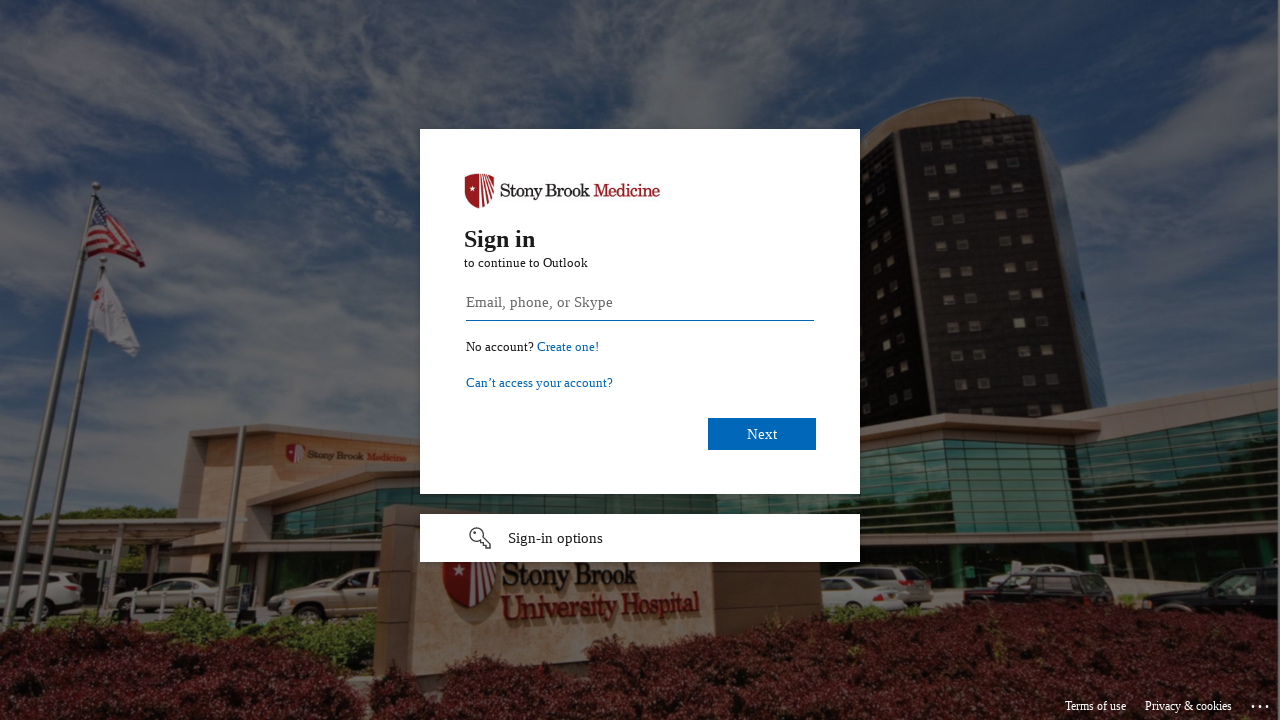

--- FILE ---
content_type: text/html; charset=utf-8
request_url: https://login.microsoftonline.com/common/oauth2/authorize?client_id=00000002-0000-0ff1-ce00-000000000000&redirect_uri=https%3a%2f%2foutlook.office365.com%2fowa%2f&resource=00000002-0000-0ff1-ce00-000000000000&response_mode=form_post&response_type=code+id_token&scope=openid&msafed=1&msaredir=1&client-request-id=bc34de1e-4ed4-7b8a-fa8e-e269a062e03a&protectedtoken=true&claims=%7b%22id_token%22%3a%7b%22xms_cc%22%3a%7b%22values%22%3a%5b%22CP1%22%5d%7d%7d%7d&domain_hint=sbumed.org&nonce=638048948298884885.586c8d1c-a794-4abd-9c08-92254bcea977&state=Dcs7DoMwEEVRG1aSJp3Bccb4TYGylvFHERIWEgjYPi7O7a5WSvVN12jbosL0hSUwwTEAAvzgMSXkTzISmAxJzIaThWHnPMVUhEPQ7X2N2y3jby-y1vmIZy152Pb_-8rzXWKVZX0A&sso_reload=true
body_size: 15763
content:


<!-- Copyright (C) Microsoft Corporation. All rights reserved. -->
<!DOCTYPE html>
<html dir="ltr" class="" lang="en">
<head>
    <title>Sign in to Outlook</title>
    <meta http-equiv="Content-Type" content="text/html; charset=UTF-8">
    <meta http-equiv="X-UA-Compatible" content="IE=edge">
    <meta name="viewport" content="width=device-width, initial-scale=1.0, maximum-scale=2.0, user-scalable=yes">
    <meta http-equiv="Pragma" content="no-cache">
    <meta http-equiv="Expires" content="-1">
    <link rel="preconnect" href="https://aadcdn.msauth.net" crossorigin>
<meta http-equiv="x-dns-prefetch-control" content="on">
<link rel="dns-prefetch" href="//aadcdn.msauth.net">
<link rel="dns-prefetch" href="//aadcdn.msftauth.net">

    <meta name="PageID" content="ConvergedSignIn" />
    <meta name="SiteID" content="" />
    <meta name="ReqLC" content="1033" />
    <meta name="LocLC" content="en-US" />


        <meta name="format-detection" content="telephone=no" />

    <noscript>
        <meta http-equiv="Refresh" content="0; URL=https://login.microsoftonline.com/jsdisabled" />
    </noscript>

    
    
<meta name="robots" content="none" />

<script type="text/javascript" nonce='oafs3NJJOP-OXP7oBD0R9Q'>//<![CDATA[
$Config={"fShowPersistentCookiesWarning":false,"urlMsaSignUp":"https://outlook.office365.com/owa/","urlMsaLogout":"https://login.live.com/logout.srf?iframed_by=https%3a%2f%2flogin.microsoftonline.com","urlOtherIdpForget":"https://login.live.com/forgetme.srf?iframed_by=https%3a%2f%2flogin.microsoftonline.com","showCantAccessAccountLink":true,"arrExternalTrustedRealmFederatedIdps":[{"IdpType":400,"IdpSignInUrl":"https://outlook.office365.com/owa/?idp_hint=github.com","DisplayName":"GitHub","Promoted":false}],"fEnableShowResendCode":true,"iShowResendCodeDelay":90000,"sSMSCtryPhoneData":"AF~Afghanistan~93!!!AX~Åland Islands~358!!!AL~Albania~355!!!DZ~Algeria~213!!!AS~American Samoa~1!!!AD~Andorra~376!!!AO~Angola~244!!!AI~Anguilla~1!!!AG~Antigua and Barbuda~1!!!AR~Argentina~54!!!AM~Armenia~374!!!AW~Aruba~297!!!AC~Ascension Island~247!!!AU~Australia~61!!!AT~Austria~43!!!AZ~Azerbaijan~994!!!BS~Bahamas~1!!!BH~Bahrain~973!!!BD~Bangladesh~880!!!BB~Barbados~1!!!BY~Belarus~375!!!BE~Belgium~32!!!BZ~Belize~501!!!BJ~Benin~229!!!BM~Bermuda~1!!!BT~Bhutan~975!!!BO~Bolivia~591!!!BQ~Bonaire~599!!!BA~Bosnia and Herzegovina~387!!!BW~Botswana~267!!!BR~Brazil~55!!!IO~British Indian Ocean Territory~246!!!VG~British Virgin Islands~1!!!BN~Brunei~673!!!BG~Bulgaria~359!!!BF~Burkina Faso~226!!!BI~Burundi~257!!!CV~Cabo Verde~238!!!KH~Cambodia~855!!!CM~Cameroon~237!!!CA~Canada~1!!!KY~Cayman Islands~1!!!CF~Central African Republic~236!!!TD~Chad~235!!!CL~Chile~56!!!CN~China~86!!!CX~Christmas Island~61!!!CC~Cocos (Keeling) Islands~61!!!CO~Colombia~57!!!KM~Comoros~269!!!CG~Congo~242!!!CD~Congo (DRC)~243!!!CK~Cook Islands~682!!!CR~Costa Rica~506!!!CI~Côte d\u0027Ivoire~225!!!HR~Croatia~385!!!CU~Cuba~53!!!CW~Curaçao~599!!!CY~Cyprus~357!!!CZ~Czechia~420!!!DK~Denmark~45!!!DJ~Djibouti~253!!!DM~Dominica~1!!!DO~Dominican Republic~1!!!EC~Ecuador~593!!!EG~Egypt~20!!!SV~El Salvador~503!!!GQ~Equatorial Guinea~240!!!ER~Eritrea~291!!!EE~Estonia~372!!!ET~Ethiopia~251!!!FK~Falkland Islands~500!!!FO~Faroe Islands~298!!!FJ~Fiji~679!!!FI~Finland~358!!!FR~France~33!!!GF~French Guiana~594!!!PF~French Polynesia~689!!!GA~Gabon~241!!!GM~Gambia~220!!!GE~Georgia~995!!!DE~Germany~49!!!GH~Ghana~233!!!GI~Gibraltar~350!!!GR~Greece~30!!!GL~Greenland~299!!!GD~Grenada~1!!!GP~Guadeloupe~590!!!GU~Guam~1!!!GT~Guatemala~502!!!GG~Guernsey~44!!!GN~Guinea~224!!!GW~Guinea-Bissau~245!!!GY~Guyana~592!!!HT~Haiti~509!!!HN~Honduras~504!!!HK~Hong Kong SAR~852!!!HU~Hungary~36!!!IS~Iceland~354!!!IN~India~91!!!ID~Indonesia~62!!!IR~Iran~98!!!IQ~Iraq~964!!!IE~Ireland~353!!!IM~Isle of Man~44!!!IL~Israel~972!!!IT~Italy~39!!!JM~Jamaica~1!!!JP~Japan~81!!!JE~Jersey~44!!!JO~Jordan~962!!!KZ~Kazakhstan~7!!!KE~Kenya~254!!!KI~Kiribati~686!!!KR~Korea~82!!!KW~Kuwait~965!!!KG~Kyrgyzstan~996!!!LA~Laos~856!!!LV~Latvia~371!!!LB~Lebanon~961!!!LS~Lesotho~266!!!LR~Liberia~231!!!LY~Libya~218!!!LI~Liechtenstein~423!!!LT~Lithuania~370!!!LU~Luxembourg~352!!!MO~Macao SAR~853!!!MG~Madagascar~261!!!MW~Malawi~265!!!MY~Malaysia~60!!!MV~Maldives~960!!!ML~Mali~223!!!MT~Malta~356!!!MH~Marshall Islands~692!!!MQ~Martinique~596!!!MR~Mauritania~222!!!MU~Mauritius~230!!!YT~Mayotte~262!!!MX~Mexico~52!!!FM~Micronesia~691!!!MD~Moldova~373!!!MC~Monaco~377!!!MN~Mongolia~976!!!ME~Montenegro~382!!!MS~Montserrat~1!!!MA~Morocco~212!!!MZ~Mozambique~258!!!MM~Myanmar~95!!!NA~Namibia~264!!!NR~Nauru~674!!!NP~Nepal~977!!!NL~Netherlands~31!!!NC~New Caledonia~687!!!NZ~New Zealand~64!!!NI~Nicaragua~505!!!NE~Niger~227!!!NG~Nigeria~234!!!NU~Niue~683!!!NF~Norfolk Island~672!!!KP~North Korea~850!!!MK~North Macedonia~389!!!MP~Northern Mariana Islands~1!!!NO~Norway~47!!!OM~Oman~968!!!PK~Pakistan~92!!!PW~Palau~680!!!PS~Palestinian Authority~970!!!PA~Panama~507!!!PG~Papua New Guinea~675!!!PY~Paraguay~595!!!PE~Peru~51!!!PH~Philippines~63!!!PL~Poland~48!!!PT~Portugal~351!!!PR~Puerto Rico~1!!!QA~Qatar~974!!!RE~Réunion~262!!!RO~Romania~40!!!RU~Russia~7!!!RW~Rwanda~250!!!BL~Saint Barthélemy~590!!!KN~Saint Kitts and Nevis~1!!!LC~Saint Lucia~1!!!MF~Saint Martin~590!!!PM~Saint Pierre and Miquelon~508!!!VC~Saint Vincent and the Grenadines~1!!!WS~Samoa~685!!!SM~San Marino~378!!!ST~São Tomé and Príncipe~239!!!SA~Saudi Arabia~966!!!SN~Senegal~221!!!RS~Serbia~381!!!SC~Seychelles~248!!!SL~Sierra Leone~232!!!SG~Singapore~65!!!SX~Sint Maarten~1!!!SK~Slovakia~421!!!SI~Slovenia~386!!!SB~Solomon Islands~677!!!SO~Somalia~252!!!ZA~South Africa~27!!!SS~South Sudan~211!!!ES~Spain~34!!!LK~Sri Lanka~94!!!SH~St Helena, Ascension, and Tristan da Cunha~290!!!SD~Sudan~249!!!SR~Suriname~597!!!SJ~Svalbard~47!!!SZ~Swaziland~268!!!SE~Sweden~46!!!CH~Switzerland~41!!!SY~Syria~963!!!TW~Taiwan~886!!!TJ~Tajikistan~992!!!TZ~Tanzania~255!!!TH~Thailand~66!!!TL~Timor-Leste~670!!!TG~Togo~228!!!TK~Tokelau~690!!!TO~Tonga~676!!!TT~Trinidad and Tobago~1!!!TA~Tristan da Cunha~290!!!TN~Tunisia~216!!!TR~Turkey~90!!!TM~Turkmenistan~993!!!TC~Turks and Caicos Islands~1!!!TV~Tuvalu~688!!!VI~U.S. Virgin Islands~1!!!UG~Uganda~256!!!UA~Ukraine~380!!!AE~United Arab Emirates~971!!!GB~United Kingdom~44!!!US~United States~1!!!UY~Uruguay~598!!!UZ~Uzbekistan~998!!!VU~Vanuatu~678!!!VA~Vatican City~39!!!VE~Venezuela~58!!!VN~Vietnam~84!!!WF~Wallis and Futuna~681!!!YE~Yemen~967!!!ZM~Zambia~260!!!ZW~Zimbabwe~263","fUseInlinePhoneNumber":true,"fDetectBrowserCapabilities":true,"fUseMinHeight":true,"fShouldSupportTargetCredentialForRecovery":true,"fAvoidNewOtcGenerationWhenAlreadySent":true,"fUseCertificateInterstitialView":true,"fIsPasskeySupportEnabled":true,"arrPromotedFedCredTypes":[],"fShowUserAlreadyExistErrorHandling":true,"fBlockOnAppleEmailClaimError":true,"fIsVerifiableCredentialsSupportEnabled":true,"iVerifiableCredentialPresentationPollingIntervalSeconds":0.5,"iVerifiableCredentialPresentationPollingTimeoutSeconds":300,"fIsQrPinEnabled":true,"fPasskeyAssertionRedirect":true,"fFixUrlExternalIdpFederation":true,"fEnableBackButtonBugFix":true,"fEnableTotalLossRecovery":true,"fUpdatePromotedCredTypesOrder":true,"fUseNewPromotedCredsComponent":true,"urlSessionState":"https://login.microsoftonline.com/common/DeviceCodeStatus","urlResetPassword":"https://passwordreset.microsoftonline.com/?ru=https%3a%2f%2flogin.microsoftonline.com%2fcommon%2freprocess%3fctx%[base64]\u0026mkt=en-US\u0026hosted=0\u0026device_platform=macOS","urlMsaResetPassword":"https://account.live.com/password/reset?wreply=https%3a%2f%2flogin.microsoftonline.com%2fcommon%2freprocess%3fctx%[base64]\u0026mkt=en-US\u0026cobrandid=deb3f74a-ed5b-4ef1-8d3c-92b85dd47352","fFixUrlResetPassword":true,"urlSignUp":"https://outlook.office365.com/owa/","urlGetCredentialType":"https://login.microsoftonline.com/common/GetCredentialType?mkt=en-US","urlGetRecoveryCredentialType":"https://login.microsoftonline.com/common/getrecoverycredentialtype?mkt=en-US","urlGetOneTimeCode":"https://login.microsoftonline.com/common/GetOneTimeCode","urlLogout":"https://login.microsoftonline.com/common/uxlogout","urlForget":"https://login.microsoftonline.com/forgetuser","urlDisambigRename":"https://go.microsoft.com/fwlink/p/?LinkID=733247","urlGoToAADError":"https://outlook.office365.com/owa/","urlCBPartnerPreload":"https://outlook.office365.com/owa/prefetch.aspx","urlDeviceFingerprinting":"","urlPIAEndAuth":"https://login.microsoftonline.com/common/PIA/EndAuth","urlStartTlr":"https://login.microsoftonline.com/common/tlr/start","fCBShowSignUp":true,"fKMSIEnabled":false,"iLoginMode":1,"fAllowPhoneSignIn":true,"fAllowPhoneInput":true,"fAllowSkypeNameLogin":true,"iMaxPollErrors":5,"iPollingTimeout":300,"srsSuccess":true,"fShowSwitchUser":true,"arrValErrs":["50058"],"sErrorCode":"50058","sWAMExtension":"ppnbnpeolgkicgegkbkbjmhlideopiji","sWAMChannel":"53ee284d-920a-4b59-9d30-a60315b26836","sErrTxt":"","sResetPasswordPrefillParam":"username","onPremPasswordValidationConfig":{"isUserRealmPrecheckEnabled":true},"fSwitchDisambig":true,"oUrlOtherIdpPostParams":{"error":"msa_auth","state":"Dcs7DoMwEEVRG1aSJp3Bccb4TYGylvFHERIWEgjYPi7O7a5WSvVN12jbosL0hSUwwTEAAvzgMSXkTzISmAxJzIaThWHnPMVUhEPQ7X2N2y3jby-y1vmIZy152Pb_-8rzXWKVZX0A"},"oSignUpPostParams":{"error":"msa_signup","state":"Dcs7DoMwEEVRG1aSJp3Bccb4TYGylvFHERIWEgjYPi7O7a5WSvVN12jbosL0hSUwwTEAAvzgMSXkTzISmAxJzIaThWHnPMVUhEPQ7X2N2y3jby-y1vmIZy152Pb_-8rzXWKVZX0A"},"oCancelPostParams":{"error":"access_denied","error_subcode":"cancel","state":"Dcs7DoMwEEVRG1aSJp3Bccb4TYGylvFHERIWEgjYPi7O7a5WSvVN12jbosL0hSUwwTEAAvzgMSXkTzISmAxJzIaThWHnPMVUhEPQ7X2N2y3jby-y1vmIZy152Pb_-8rzXWKVZX0A","canary":"1qIwMtLuZyMExViKfH8a5uHTIOHYGAGMir+ihfQ2Zc8=8:1:CANARY:okZ+M6zEY7IwRvGcKEgkkoo0sBGUhKUbYbI/OhAuLz0="},"iRemoteNgcPollingType":2,"fUseNewNoPasswordTypes":true,"urlAadSignup":"https://signup.microsoft.com/signup?sku=teams_commercial_trial\u0026origin=ests\u0026culture=en-US","urlOidcDiscoveryEndpointFormat":"https://login.microsoftonline.com/{0}/.well-known/openid-configuration","urlTenantedEndpointFormat":"https://login.microsoftonline.com/{0}/oauth2/authorize?client_id=00000002-0000-0ff1-ce00-000000000000\u0026redirect_uri=https%3a%2f%2foutlook.office365.com%2fowa%2f\u0026resource=00000002-0000-0ff1-ce00-000000000000\u0026response_mode=form_post\u0026response_type=code+id_token\u0026scope=openid\u0026msafed=1\u0026msaredir=1\u0026client-request-id=bc34de1e-4ed4-7b8a-fa8e-e269a062e03a\u0026protectedtoken=true\u0026claims=%7b%22id_token%22%3a%7b%22xms_cc%22%3a%7b%22values%22%3a%5b%22CP1%22%5d%7d%7d%7d\u0026domain_hint=sbumed.org\u0026nonce=638048948298884885.586c8d1c-a794-4abd-9c08-92254bcea977\u0026state=Dcs7DoMwEEVRG1aSJp3Bccb4TYGylvFHERIWEgjYPi7O7a5WSvVN12jbosL0hSUwwTEAAvzgMSXkTzISmAxJzIaThWHnPMVUhEPQ7X2N2y3jby-y1vmIZy152Pb_-8rzXWKVZX0A\u0026sso_reload=true\u0026allowbacktocommon=True","sCloudInstanceName":"microsoftonline.com","fShowSignInOptionsAsButton":true,"fUseNewPhoneSignInError":true,"fIsUpdatedAutocompleteEnabled":true,"fActivateFocusOnApprovalNumberRemoteNGC":true,"fIsPasskey":true,"fEnableDFPIntegration":true,"fEnableCenterFocusedApprovalNumber":true,"fShowPassKeyErrorUCP":true,"fFixPhoneDisambigSignupRedirect":true,"fEnableQrCodeA11YFixes":true,"fEnablePasskeyAwpError":true,"fEnableAuthenticatorTimeoutFix":true,"fEnablePasskeyAutofillUI":true,"sCrossDomainCanary":"[base64]","arrExcludedDisplayNames":["unknown"],"fFixShowRevealPassword":true,"fRemoveTLRFragment":true,"iMaxStackForKnockoutAsyncComponents":10000,"fShowButtons":true,"urlCdn":"https://aadcdn.msauth.net/shared/1.0/","urlDefaultFavicon":"https://aadcdn.msauth.net/shared/1.0/content/images/favicon_a_eupayfgghqiai7k9sol6lg2.ico","urlFooterTOU":"https://www.microsoft.com/en-US/servicesagreement/","urlFooterPrivacy":"https://privacy.microsoft.com/en-US/privacystatement","urlPost":"https://login.microsoftonline.com/common/login","urlPostAad":"https://login.microsoftonline.com/common/login","urlPostMsa":"https://login.live.com/ppsecure/partnerpost.srf?scope=openid+profile+email+offline_access\u0026response_type=code\u0026client_id=51483342-085c-4d86-bf88-cf50c7252078\u0026response_mode=form_post\u0026redirect_uri=https%3a%2f%2flogin.microsoftonline.com%2fcommon%2ffederation%2foauth2msa\u0026state=[base64]\u0026flow=fido\u0026estsfed=1\u0026uaid=bc34de1e4ed47b8afa8ee269a062e03a\u0026cobrandid=deb3f74a-ed5b-4ef1-8d3c-92b85dd47352\u0026fci=00000002-0000-0ff1-ce00-000000000000","urlRefresh":"https://login.microsoftonline.com/common/reprocess?ctx=[base64]","urlCancel":"https://outlook.office365.com/owa/","urlResume":"https://login.microsoftonline.com/common/resume?ctx=[base64]","iPawnIcon":0,"iPollingInterval":1,"sPOST_Username":"","fEnableNumberMatching":true,"sFT":"[base64]","sFTName":"flowToken","sSessionIdentifierName":"code","sCtx":"[base64]","iProductIcon":-1,"fEnableOneDSClientTelemetry":true,"staticTenantBranding":[{"Locale":0,"BannerLogo":"https://aadcdn.msauthimages.net/dbd5a2dd-xukmgzaoupbkmd1yc5ux1ve456z45u5ryinb9hrpka4/logintenantbranding/0/bannerlogo?ts=636233736677977721","Illustration":"https://aadcdn.msauthimages.net/dbd5a2dd-xukmgzaoupbkmd1yc5ux1ve456z45u5ryinb9hrpka4/logintenantbranding/0/illustration?ts=636656350929823129","KeepMeSignedInDisabled":false,"UseTransparentLightBox":false}],"oAppCobranding":{"backgroundImageIndex":80,"backgroundColor":"","friendlyAppName":"Outlook","signinTitle":"","signinDescription":""},"iBackgroundImage":4,"arrSessions":[],"fApplicationInsightsEnabled":false,"iApplicationInsightsEnabledPercentage":0,"urlSetDebugMode":"https://login.microsoftonline.com/common/debugmode","fEnableCssAnimation":true,"fDisableAnimationIfAnimationEndUnsupported":true,"fAllowGrayOutLightBox":true,"fUseMsaSessionState":true,"fIsRemoteNGCSupported":true,"desktopSsoConfig":{"isEdgeAnaheimAllowed":true,"iwaEndpointUrlFormat":"https://autologon.microsoftazuread-sso.com/{0}/winauth/sso?client-request-id=bc34de1e-4ed4-7b8a-fa8e-e269a062e03a","iwaSsoProbeUrlFormat":"https://autologon.microsoftazuread-sso.com/{0}/winauth/ssoprobe?client-request-id=bc34de1e-4ed4-7b8a-fa8e-e269a062e03a","iwaIFrameUrlFormat":"https://autologon.microsoftazuread-sso.com/{0}/winauth/iframe?client-request-id=bc34de1e-4ed4-7b8a-fa8e-e269a062e03a\u0026isAdalRequest=False","iwaRequestTimeoutInMs":10000,"startDesktopSsoOnPageLoad":false,"progressAnimationTimeout":10000,"isEdgeAllowed":false,"minDssoEdgeVersion":"17","isSafariAllowed":true,"redirectUri":"https://outlook.office365.com/owa/","redirectDssoErrorPostParams":{"error":"interaction_required","error_description":"Seamless single sign on failed for the user. This can happen if the user is unable to access on premises AD or intranet zone is not configured correctly Trace ID: d08deda3-51d6-4a42-ae3b-ef43b13f0000 Correlation ID: bc34de1e-4ed4-7b8a-fa8e-e269a062e03a Timestamp: 2026-01-19 00:27:21Z","state":"Dcs7DoMwEEVRG1aSJp3Bccb4TYGylvFHERIWEgjYPi7O7a5WSvVN12jbosL0hSUwwTEAAvzgMSXkTzISmAxJzIaThWHnPMVUhEPQ7X2N2y3jby-y1vmIZy152Pb_-8rzXWKVZX0A","canary":"1qIwMtLuZyMExViKfH8a5uHTIOHYGAGMir+ihfQ2Zc8=8:1:CANARY:okZ+M6zEY7IwRvGcKEgkkoo0sBGUhKUbYbI/OhAuLz0="},"isIEAllowedForSsoProbe":true,"edgeRedirectUri":"https://autologon.microsoftazuread-sso.com/common/winauth/sso/edgeredirect?client-request-id=bc34de1e-4ed4-7b8a-fa8e-e269a062e03a\u0026origin=login.microsoftonline.com\u0026is_redirected=1","isFlowTokenPassedInEdge":true},"urlLogin":"https://login.microsoftonline.com/common/reprocess?ctx=[base64]","urlDssoStatus":"https://login.microsoftonline.com/common/instrumentation/dssostatus","iSessionPullType":2,"fUseSameSite":true,"iAllowedIdentities":2,"isGlobalTenant":true,"uiflavor":1001,"urlFidoHelp":"https://go.microsoft.com/fwlink/?linkid=2013738","fShouldPlatformKeyBeSuppressed":true,"urlFidoLogin":"https://login.microsoft.com/common/fido/get?uiflavor=Web\u0026cobrandid=deb3f74a-ed5b-4ef1-8d3c-92b85dd47352","fIsFidoSupported":true,"fLoadStringCustomizationPromises":true,"fUseAlternateTextForSwitchToCredPickerLink":true,"fOfflineAccountVisible":false,"fEnableUserStateFix":true,"fAccessPassSupported":true,"fShowAccessPassPeek":true,"fUpdateSessionPollingLogic":true,"fEnableShowPickerCredObservable":true,"fFetchSessionsSkipDsso":true,"fIsCiamUserFlowUxNewLogicEnabled":true,"fUseNonMicrosoftDefaultBrandingForCiam":true,"sCompanyDisplayName":"Microsoft Services","fRemoveCustomCss":true,"fFixUICrashForApiRequestHandler":true,"fShowUpdatedKoreanPrivacyFooter":true,"fUsePostCssHotfix":true,"fFixUserFlowBranding":true,"fIsQrCodePinSupported":true,"fEnablePasskeyNullFix":true,"fEnableRefreshCookiesFix":true,"fEnableWebNativeBridgeInterstitialUx":true,"fEnableWindowParentingFix":true,"fEnableNativeBridgeErrors":true,"urlAcmaServerPath":"https://login.microsoftonline.com","sTenantId":"common","sMkt":"en-US","fIsDesktop":true,"fUpdateConfigInit":true,"fLogDisallowedCssProperties":true,"fDisallowExternalFonts":true,"sFidoChallenge":"O.eyJ0eXAiOiJKV1QiLCJhbGciOiJSUzI1NiIsIng1dCI6IlBjWDk4R1g0MjBUMVg2c0JEa3poUW1xZ3dNVSJ9.eyJhdWQiOiJ1cm46bWljcm9zb2Z0OmZpZG86Y2hhbGxlbmdlIiwiaXNzIjoiaHR0cHM6Ly9sb2dpbi5taWNyb3NvZnQuY29tIiwiaWF0IjoxNzY4NzgyNDQxLCJuYmYiOjE3Njg3ODI0NDEsImV4cCI6MTc2ODc4Mjc0MX0.[base64]","scid":1013,"hpgact":1800,"hpgid":1104,"pgid":"ConvergedSignIn","apiCanary":"[base64]","canary":"1qIwMtLuZyMExViKfH8a5uHTIOHYGAGMir+ihfQ2Zc8=8:1:CANARY:okZ+M6zEY7IwRvGcKEgkkoo0sBGUhKUbYbI/OhAuLz0=","sCanaryTokenName":"canary","fSkipRenderingNewCanaryToken":false,"fEnableNewCsrfProtection":true,"correlationId":"bc34de1e-4ed4-7b8a-fa8e-e269a062e03a","sessionId":"d08deda3-51d6-4a42-ae3b-ef43b13f0000","sRingId":"R1","locale":{"mkt":"en-US","lcid":1033},"slMaxRetry":2,"slReportFailure":true,"strings":{"desktopsso":{"authenticatingmessage":"Trying to sign you in"}},"enums":{"ClientMetricsModes":{"None":0,"SubmitOnPost":1,"SubmitOnRedirect":2,"InstrumentPlt":4}},"urls":{"instr":{"pageload":"https://login.microsoftonline.com/common/instrumentation/reportpageload","dssostatus":"https://login.microsoftonline.com/common/instrumentation/dssostatus"}},"browser":{"ltr":1,"Chrome":1,"_Mac":1,"_M131":1,"_D0":1,"Full":1,"RE_WebKit":1,"b":{"name":"Chrome","major":131,"minor":0},"os":{"name":"OSX","version":"10.15.7"},"V":"131.0"},"watson":{"url":"/common/handlers/watson","bundle":"https://aadcdn.msauth.net/ests/2.1/content/cdnbundles/watson.min_q5ptmu8aniymd4ftuqdkda2.js","sbundle":"https://aadcdn.msauth.net/ests/2.1/content/cdnbundles/watsonsupportwithjquery.3.5.min_dc940oomzau4rsu8qesnvg2.js","fbundle":"https://aadcdn.msauth.net/ests/2.1/content/cdnbundles/frameworksupport.min_oadrnc13magb009k4d20lg2.js","resetErrorPeriod":5,"maxCorsErrors":-1,"maxInjectErrors":5,"maxErrors":10,"maxTotalErrors":3,"expSrcs":["https://login.microsoftonline.com","https://aadcdn.msauth.net/","https://aadcdn.msftauth.net/",".login.microsoftonline.com"],"envErrorRedirect":true,"envErrorUrl":"/common/handlers/enverror"},"loader":{"cdnRoots":["https://aadcdn.msauth.net/","https://aadcdn.msftauth.net/"],"logByThrowing":true,"tenantBrandingCdnRoots":["aadcdn.msauthimages.net","aadcdn.msftauthimages.net"]},"serverDetails":{"slc":"ProdSlices","dc":"WUS3","ri":"PH3XXXX","ver":{"v":[2,1,23228,7]},"rt":"2026-01-19T00:27:21","et":26},"clientEvents":{"enabled":true,"telemetryEnabled":true,"useOneDSEventApi":true,"flush":60000,"autoPost":true,"autoPostDelay":1000,"minEvents":1,"maxEvents":1,"pltDelay":500,"appInsightsConfig":{"instrumentationKey":"69adc3c768bd4dc08c19416121249fcc-66f1668a-797b-4249-95e3-6c6651768c28-7293","webAnalyticsConfiguration":{"autoCapture":{"jsError":true}}},"defaultEventName":"IDUX_ESTSClientTelemetryEvent_WebWatson","serviceID":3,"endpointUrl":""},"fApplyAsciiRegexOnInput":true,"country":"US","fBreakBrandingSigninString":true,"bsso":{"states":{"START":"start","INPROGRESS":"in-progress","END":"end","END_SSO":"end-sso","END_USERS":"end-users"},"nonce":"AwABEgEAAAADAOz_BQD0_7ObjXY8PaYnnmPAMYvGkh1SNosgIPCYlXA-Sodx3416wOYQEDVcW2tsoSvdlE0bvqL2SP5zucP00oG4aCKvhrogAA","overallTimeoutMs":4000,"telemetry":{"type":"ChromeSsoTelemetry","nonce":"AwABDwEAAAADAOz_BQD0_5D9L-rXZhObX-pQwRpFZ0AtRlCIlws5h56PWhSCQsiaLfNixNVFtmdanFewuGuOgNR3ssxXbhjWSEt2SdEFkLan7wyv2cl3RlufrN9AF46TIAA","reportStates":[]},"redirectEndStates":["end"],"cookieNames":{"aadSso":"AADSSO","winSso":"ESTSSSO","ssoTiles":"ESTSSSOTILES","ssoPulled":"SSOCOOKIEPULLED","userList":"ESTSUSERLIST"},"type":"chrome","reason":"Pull suppressed because it was already attempted and the current URL was reloaded."},"urlNoCookies":"https://login.microsoftonline.com/cookiesdisabled","fTrimChromeBssoUrl":true,"inlineMode":5,"fShowCopyDebugDetailsLink":true,"fTenantBrandingCdnAddEventHandlers":true,"fAddTryCatchForIFrameRedirects":true};
//]]></script> 
<script type="text/javascript" nonce='oafs3NJJOP-OXP7oBD0R9Q'>//<![CDATA[
!function(){var e=window,r=e.$Debug=e.$Debug||{},t=e.$Config||{};if(!r.appendLog){var n=[],o=0;r.appendLog=function(e){var r=t.maxDebugLog||25,i=(new Date).toUTCString()+":"+e;n.push(o+":"+i),n.length>r&&n.shift(),o++},r.getLogs=function(){return n}}}(),function(){function e(e,r){function t(i){var a=e[i];if(i<n-1){return void(o.r[a]?t(i+1):o.when(a,function(){t(i+1)}))}r(a)}var n=e.length;t(0)}function r(e,r,i){function a(){var e=!!s.method,o=e?s.method:i[0],a=s.extraArgs||[],u=n.$WebWatson;try{
var c=t(i,!e);if(a&&a.length>0){for(var d=a.length,l=0;l<d;l++){c.push(a[l])}}o.apply(r,c)}catch(e){return void(u&&u.submitFromException&&u.submitFromException(e))}}var s=o.r&&o.r[e];return r=r||this,s&&(s.skipTimeout?a():n.setTimeout(a,0)),s}function t(e,r){return Array.prototype.slice.call(e,r?1:0)}var n=window;n.$Do||(n.$Do={"q":[],"r":[],"removeItems":[],"lock":0,"o":[]});var o=n.$Do;o.when=function(t,n){function i(e){r(e,a,s)||o.q.push({"id":e,"c":a,"a":s})}var a=0,s=[],u=1;"function"==typeof n||(a=n,
u=2);for(var c=u;c<arguments.length;c++){s.push(arguments[c])}t instanceof Array?e(t,i):i(t)},o.register=function(e,t,n){if(!o.r[e]){o.o.push(e);var i={};if(t&&(i.method=t),n&&(i.skipTimeout=n),arguments&&arguments.length>3){i.extraArgs=[];for(var a=3;a<arguments.length;a++){i.extraArgs.push(arguments[a])}}o.r[e]=i,o.lock++;try{for(var s=0;s<o.q.length;s++){var u=o.q[s];u.id==e&&r(e,u.c,u.a)&&o.removeItems.push(u)}}catch(e){throw e}finally{if(0===--o.lock){for(var c=0;c<o.removeItems.length;c++){
for(var d=o.removeItems[c],l=0;l<o.q.length;l++){if(o.q[l]===d){o.q.splice(l,1);break}}}o.removeItems=[]}}}},o.unregister=function(e){o.r[e]&&delete o.r[e]}}(),function(e,r){function t(){if(!a){if(!r.body){return void setTimeout(t)}a=!0,e.$Do.register("doc.ready",0,!0)}}function n(){if(!s){if(!r.body){return void setTimeout(n)}t(),s=!0,e.$Do.register("doc.load",0,!0),i()}}function o(e){(r.addEventListener||"load"===e.type||"complete"===r.readyState)&&t()}function i(){
r.addEventListener?(r.removeEventListener("DOMContentLoaded",o,!1),e.removeEventListener("load",n,!1)):r.attachEvent&&(r.detachEvent("onreadystatechange",o),e.detachEvent("onload",n))}var a=!1,s=!1;if("complete"===r.readyState){return void setTimeout(n)}!function(){r.addEventListener?(r.addEventListener("DOMContentLoaded",o,!1),e.addEventListener("load",n,!1)):r.attachEvent&&(r.attachEvent("onreadystatechange",o),e.attachEvent("onload",n))}()}(window,document),function(){function e(){
return f.$Config||f.ServerData||{}}function r(e,r){var t=f.$Debug;t&&t.appendLog&&(r&&(e+=" '"+(r.src||r.href||"")+"'",e+=", id:"+(r.id||""),e+=", async:"+(r.async||""),e+=", defer:"+(r.defer||"")),t.appendLog(e))}function t(){var e=f.$B;if(void 0===d){if(e){d=e.IE}else{var r=f.navigator.userAgent;d=-1!==r.indexOf("MSIE ")||-1!==r.indexOf("Trident/")}}return d}function n(){var e=f.$B;if(void 0===l){if(e){l=e.RE_Edge}else{var r=f.navigator.userAgent;l=-1!==r.indexOf("Edge")}}return l}function o(e){
var r=e.indexOf("?"),t=r>-1?r:e.length,n=e.lastIndexOf(".",t);return e.substring(n,n+v.length).toLowerCase()===v}function i(){var r=e();return(r.loader||{}).slReportFailure||r.slReportFailure||!1}function a(){return(e().loader||{}).redirectToErrorPageOnLoadFailure||!1}function s(){return(e().loader||{}).logByThrowing||!1}function u(e){if(!t()&&!n()){return!1}var r=e.src||e.href||"";if(!r){return!0}if(o(r)){var i,a,s;try{i=e.sheet,a=i&&i.cssRules,s=!1}catch(e){s=!0}if(i&&!a&&s){return!0}
if(i&&a&&0===a.length){return!0}}return!1}function c(){function t(e){g.getElementsByTagName("head")[0].appendChild(e)}function n(e,r,t,n){var u=null;return u=o(e)?i(e):"script"===n.toLowerCase()?a(e):s(e,n),r&&(u.id=r),"function"==typeof u.setAttribute&&(u.setAttribute("crossorigin","anonymous"),t&&"string"==typeof t&&u.setAttribute("integrity",t)),u}function i(e){var r=g.createElement("link");return r.rel="stylesheet",r.type="text/css",r.href=e,r}function a(e){
var r=g.createElement("script"),t=g.querySelector("script[nonce]");if(r.type="text/javascript",r.src=e,r.defer=!1,r.async=!1,t){var n=t.nonce||t.getAttribute("nonce");r.setAttribute("nonce",n)}return r}function s(e,r){var t=g.createElement(r);return t.src=e,t}function d(e,r){if(e&&e.length>0&&r){for(var t=0;t<e.length;t++){if(-1!==r.indexOf(e[t])){return!0}}}return!1}function l(r){if(e().fTenantBrandingCdnAddEventHandlers){var t=d(E,r)?E:b;if(!(t&&t.length>1)){return r}for(var n=0;n<t.length;n++){
if(-1!==r.indexOf(t[n])){var o=t[n+1<t.length?n+1:0],i=r.substring(t[n].length);return"https://"!==t[n].substring(0,"https://".length)&&(o="https://"+o,i=i.substring("https://".length)),o+i}}return r}if(!(b&&b.length>1)){return r}for(var a=0;a<b.length;a++){if(0===r.indexOf(b[a])){return b[a+1<b.length?a+1:0]+r.substring(b[a].length)}}return r}function f(e,t,n,o){if(r("[$Loader]: "+(L.failMessage||"Failed"),o),w[e].retry<y){return w[e].retry++,h(e,t,n),void c._ReportFailure(w[e].retry,w[e].srcPath)}n&&n()}
function v(e,t,n,o){if(u(o)){return f(e,t,n,o)}r("[$Loader]: "+(L.successMessage||"Loaded"),o),h(e+1,t,n);var i=w[e].onSuccess;"function"==typeof i&&i(w[e].srcPath)}function h(e,o,i){if(e<w.length){var a=w[e];if(!a||!a.srcPath){return void h(e+1,o,i)}a.retry>0&&(a.srcPath=l(a.srcPath),a.origId||(a.origId=a.id),a.id=a.origId+"_Retry_"+a.retry);var s=n(a.srcPath,a.id,a.integrity,a.tagName);s.onload=function(){v(e,o,i,s)},s.onerror=function(){f(e,o,i,s)},s.onreadystatechange=function(){
"loaded"===s.readyState?setTimeout(function(){v(e,o,i,s)},500):"complete"===s.readyState&&v(e,o,i,s)},t(s),r("[$Loader]: Loading '"+(a.srcPath||"")+"', id:"+(a.id||""))}else{o&&o()}}var p=e(),y=p.slMaxRetry||2,m=p.loader||{},b=m.cdnRoots||[],E=m.tenantBrandingCdnRoots||[],L=this,w=[];L.retryOnError=!0,L.successMessage="Loaded",L.failMessage="Error",L.Add=function(e,r,t,n,o,i){e&&w.push({"srcPath":e,"id":r,"retry":n||0,"integrity":t,"tagName":o||"script","onSuccess":i})},L.AddForReload=function(e,r){
var t=e.src||e.href||"";L.Add(t,"AddForReload",e.integrity,1,e.tagName,r)},L.AddIf=function(e,r,t){e&&L.Add(r,t)},L.Load=function(e,r){h(0,e,r)}}var d,l,f=window,g=f.document,v=".css";c.On=function(e,r,t){if(!e){throw"The target element must be provided and cannot be null."}r?c.OnError(e,t):c.OnSuccess(e,t)},c.OnSuccess=function(e,t){if(!e){throw"The target element must be provided and cannot be null."}if(u(e)){return c.OnError(e,t)}var n=e.src||e.href||"",o=i(),s=a();r("[$Loader]: Loaded",e);var d=new c
;d.failMessage="Reload Failed",d.successMessage="Reload Success",d.Load(null,function(){if(o){throw"Unexpected state. ResourceLoader.Load() failed despite initial load success. ['"+n+"']"}s&&(document.location.href="/error.aspx?err=504")})},c.OnError=function(e,t){var n=e.src||e.href||"",o=i(),s=a();if(!e){throw"The target element must be provided and cannot be null."}r("[$Loader]: Failed",e);var u=new c;u.failMessage="Reload Failed",u.successMessage="Reload Success",u.AddForReload(e,t),
u.Load(null,function(){if(o){throw"Failed to load external resource ['"+n+"']"}s&&(document.location.href="/error.aspx?err=504")}),c._ReportFailure(0,n)},c._ReportFailure=function(e,r){if(s()&&!t()){throw"[Retry "+e+"] Failed to load external resource ['"+r+"'], reloading from fallback CDN endpoint"}},f.$Loader=c}(),function(){function e(){if(!E){var e=new h.$Loader;e.AddIf(!h.jQuery,y.sbundle,"WebWatson_DemandSupport"),y.sbundle=null,delete y.sbundle,e.AddIf(!h.$Api,y.fbundle,"WebWatson_DemandFramework"),
y.fbundle=null,delete y.fbundle,e.Add(y.bundle,"WebWatson_DemandLoaded"),e.Load(r,t),E=!0}}function r(){if(h.$WebWatson){if(h.$WebWatson.isProxy){return void t()}m.when("$WebWatson.full",function(){for(;b.length>0;){var e=b.shift();e&&h.$WebWatson[e.cmdName].apply(h.$WebWatson,e.args)}})}}function t(){if(!h.$WebWatson||h.$WebWatson.isProxy){if(!L&&JSON){try{var e=new XMLHttpRequest;e.open("POST",y.url),e.setRequestHeader("Accept","application/json"),
e.setRequestHeader("Content-Type","application/json; charset=UTF-8"),e.setRequestHeader("canary",p.apiCanary),e.setRequestHeader("client-request-id",p.correlationId),e.setRequestHeader("hpgid",p.hpgid||0),e.setRequestHeader("hpgact",p.hpgact||0);for(var r=-1,t=0;t<b.length;t++){if("submit"===b[t].cmdName){r=t;break}}var o=b[r]?b[r].args||[]:[],i={"sr":y.sr,"ec":"Failed to load external resource [Core Watson files]","wec":55,"idx":1,"pn":p.pgid||"","sc":p.scid||0,"hpg":p.hpgid||0,
"msg":"Failed to load external resource [Core Watson files]","url":o[1]||"","ln":0,"ad":0,"an":!1,"cs":"","sd":p.serverDetails,"ls":null,"diag":v(y)};e.send(JSON.stringify(i))}catch(e){}L=!0}y.loadErrorUrl&&window.location.assign(y.loadErrorUrl)}n()}function n(){b=[],h.$WebWatson=null}function o(r){return function(){var t=arguments;b.push({"cmdName":r,"args":t}),e()}}function i(){var e=["foundException","resetException","submit"],r=this;r.isProxy=!0;for(var t=e.length,n=0;n<t;n++){var i=e[n];i&&(r[i]=o(i))}
}function a(e,r,t,n,o,i,a){var s=h.event;return i||(i=l(o||s,a?a+2:2)),h.$Debug&&h.$Debug.appendLog&&h.$Debug.appendLog("[WebWatson]:"+(e||"")+" in "+(r||"")+" @ "+(t||"??")),$.submit(e,r,t,n,o||s,i,a)}function s(e,r){return{"signature":e,"args":r,"toString":function(){return this.signature}}}function u(e){for(var r=[],t=e.split("\n"),n=0;n<t.length;n++){r.push(s(t[n],[]))}return r}function c(e){for(var r=[],t=e.split("\n"),n=0;n<t.length;n++){var o=s(t[n],[]);t[n+1]&&(o.signature+="@"+t[n+1],n++),r.push(o)
}return r}function d(e){if(!e){return null}try{if(e.stack){return u(e.stack)}if(e.error){if(e.error.stack){return u(e.error.stack)}}else if(window.opera&&e.message){return c(e.message)}}catch(e){}return null}function l(e,r){var t=[];try{for(var n=arguments.callee;r>0;){n=n?n.caller:n,r--}for(var o=0;n&&o<w;){var i="InvalidMethod()";try{i=n.toString()}catch(e){}var a=[],u=n.args||n.arguments;if(u){for(var c=0;c<u.length;c++){a[c]=u[c]}}t.push(s(i,a)),n=n.caller,o++}}catch(e){t.push(s(e.toString(),[]))}
var l=d(e);return l&&(t.push(s("--- Error Event Stack -----------------",[])),t=t.concat(l)),t}function f(e){if(e){try{var r=/function (.{1,})\(/,t=r.exec(e.constructor.toString());return t&&t.length>1?t[1]:""}catch(e){}}return""}function g(e){if(e){try{if("string"!=typeof e&&JSON&&JSON.stringify){var r=f(e),t=JSON.stringify(e);return t&&"{}"!==t||(e.error&&(e=e.error,r=f(e)),(t=JSON.stringify(e))&&"{}"!==t||(t=e.toString())),r+":"+t}}catch(e){}}return""+(e||"")}function v(e){var r=[];try{
if(jQuery?(r.push("jQuery v:"+jQuery().jquery),jQuery.easing?r.push("jQuery.easing:"+JSON.stringify(jQuery.easing)):r.push("jQuery.easing is not defined")):r.push("jQuery is not defined"),e&&e.expectedVersion&&r.push("Expected jQuery v:"+e.expectedVersion),m){var t,n="";for(t=0;t<m.o.length;t++){n+=m.o[t]+";"}for(r.push("$Do.o["+n+"]"),n="",t=0;t<m.q.length;t++){n+=m.q[t].id+";"}r.push("$Do.q["+n+"]")}if(h.$Debug&&h.$Debug.getLogs){var o=h.$Debug.getLogs();o&&o.length>0&&(r=r.concat(o))}if(b){
for(var i=0;i<b.length;i++){var a=b[i];if(a&&"submit"===a.cmdName){try{if(JSON&&JSON.stringify){var s=JSON.stringify(a);s&&r.push(s)}}catch(e){r.push(g(e))}}}}}catch(e){r.push(g(e))}return r}var h=window,p=h.$Config||{},y=p.watson,m=h.$Do;if(!h.$WebWatson&&y){var b=[],E=!1,L=!1,w=10,$=h.$WebWatson=new i;$.CB={},$._orgErrorHandler=h.onerror,h.onerror=a,$.errorHooked=!0,m.when("jQuery.version",function(e){y.expectedVersion=e}),m.register("$WebWatson")}}(),function(){function e(e,r){
for(var t=r.split("."),n=t.length,o=0;o<n&&null!==e&&void 0!==e;){e=e[t[o++]]}return e}function r(r){var t=null;return null===u&&(u=e(i,"Constants")),null!==u&&r&&(t=e(u,r)),null===t||void 0===t?"":t.toString()}function t(t){var n=null;return null===a&&(a=e(i,"$Config.strings")),null!==a&&t&&(n=e(a,t.toLowerCase())),null!==n&&void 0!==n||(n=r(t)),null===n||void 0===n?"":n.toString()}function n(e,r){var n=null;return e&&r&&r[e]&&(n=t("errors."+r[e])),n||(n=t("errors."+e)),n||(n=t("errors."+c)),n||(n=t(c)),n}
function o(t){var n=null;return null===s&&(s=e(i,"$Config.urls")),null!==s&&t&&(n=e(s,t.toLowerCase())),null!==n&&void 0!==n||(n=r(t)),null===n||void 0===n?"":n.toString()}var i=window,a=null,s=null,u=null,c="GENERIC_ERROR";i.GetString=t,i.GetErrorString=n,i.GetUrl=o}(),function(){var e=window,r=e.$Config||{};e.$B=r.browser||{}}(),function(){function e(e,r,t){e&&e.addEventListener?e.addEventListener(r,t):e&&e.attachEvent&&e.attachEvent("on"+r,t)}function r(r,t){e(document.getElementById(r),"click",t)}
function t(r,t){var n=document.getElementsByName(r);n&&n.length>0&&e(n[0],"click",t)}var n=window;n.AddListener=e,n.ClickEventListenerById=r,n.ClickEventListenerByName=t}();
//]]></script> 
<script type="text/javascript" nonce='oafs3NJJOP-OXP7oBD0R9Q'>//<![CDATA[
!function(t,e){!function(){var n=e.getElementsByTagName("head")[0];n&&n.addEventListener&&(n.addEventListener("error",function(e){null!==e.target&&"cdn"===e.target.getAttribute("data-loader")&&t.$Loader.OnError(e.target)},!0),n.addEventListener("load",function(e){null!==e.target&&"cdn"===e.target.getAttribute("data-loader")&&t.$Loader.OnSuccess(e.target)},!0))}()}(window,document);
//]]></script>

    
        <link rel="prefetch" href="https://login.live.com/Me.htm?v=3" />
                <link rel="shortcut icon" href="https://aadcdn.msauth.net/shared/1.0/content/images/favicon_a_eupayfgghqiai7k9sol6lg2.ico" />

    <script type="text/javascript" nonce='oafs3NJJOP-OXP7oBD0R9Q'>
        ServerData = $Config;
    </script>


    
    <link data-loader="cdn" crossorigin="anonymous" href="https://aadcdn.msauth.net/ests/2.1/content/cdnbundles/converged.v2.login.min_kptqschdvwnh6yq41ngsjw2.css" rel="stylesheet" />


    <script data-loader="cdn" crossorigin="anonymous" src="https://aadcdn.msauth.net/shared/1.0/content/js/ConvergedLogin_PCore_C88rKoE1oraNBB-c_EhLeQ2.js" integrity='sha384-IbE2GVy5GWS2oEmbsbb5PXGR0S7nWsAeOnB8QYTKuLdXRtg7ACxA3Ors+q4OByXV' nonce='oafs3NJJOP-OXP7oBD0R9Q'></script>

    <script data-loader="cdn" crossorigin="anonymous" src="https://aadcdn.msauth.net/ests/2.1/content/cdnbundles/ux.converged.login.strings-en.min_n-1yvkydphzxlpdwnalgjg2.js" nonce='oafs3NJJOP-OXP7oBD0R9Q'></script>



</head>

<body data-bind="defineGlobals: ServerData, bodyCssClass" class="cb" style="display: none">
    <script type="text/javascript" nonce='oafs3NJJOP-OXP7oBD0R9Q'>//<![CDATA[
!function(){var e=window,s=e.document,i=e.$Config||{};if(e.self===e.top){s&&s.body&&(s.body.style.display="block")}else if(!i.allowFrame){var o,t,r,f,n,d;if(i.fAddTryCatchForIFrameRedirects){try{o=e.self.location.href,t=o.indexOf("#"),r=-1!==t,f=o.indexOf("?"),n=r?t:o.length,d=-1===f||r&&f>t?"?":"&",o=o.substr(0,n)+d+"iframe-request-id="+i.sessionId+o.substr(n),e.top.location=o}catch(e){}}else{o=e.self.location.href,t=o.indexOf("#"),r=-1!==t,f=o.indexOf("?"),n=r?t:o.length,d=-1===f||r&&f>t?"?":"&",
o=o.substr(0,n)+d+"iframe-request-id="+i.sessionId+o.substr(n),e.top.location=o}}}();
//]]></script>
    
</body>
</html>